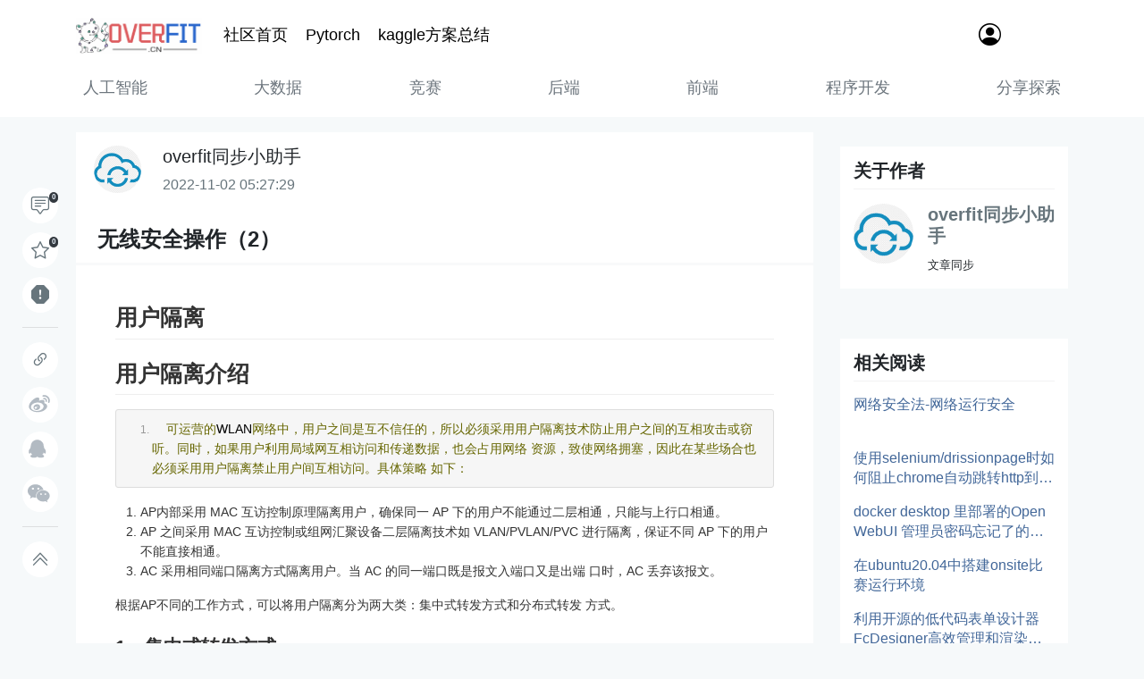

--- FILE ---
content_type: text/html; charset=utf-8
request_url: https://avoid.overfit.cn/post/c9546cca8e744557be2a4bb9a489e037
body_size: 14060
content:
<!doctype html>
<html lang="zh-CN">
<head>
    <meta charset="utf-8">
    <meta name="referrer" content="same-origin" />
    <title>无线安全操作（2） - overfit.cn
</title>
    <meta name="viewport" content="width=device-width, initial-scale=1, shrink-to-fit=no">
    <!--bs4 css-->
    <link rel="stylesheet" href="https://images.overfit.cn/public/lib/bs4/css/bootstrap.min.css">
    <link rel="stylesheet" href="https://images.overfit.cn/public/lib/bs4/css/bootstrap-icons.css">
    <!--自定义的css-->

    
<link rel="stylesheet" href="https://images.overfit.cn/public/css/base.css">

    <link rel="stylesheet" href="https://images.overfit.cn/public/css/article-page.css">
    <!--markdown的css-->
    <link rel="stylesheet" type="text/css" href="https://images.overfit.cn/public/lib/editormd.preview.min.css">
    <link rel="stylesheet" type="text/css" href="https://images.overfit.cn/public/lib/google-code-prettify/prettify.css">
    <style>
        .editormd-preview-container {
            /*background-color: #F8F8F8;*/
        }
    </style>

</head>
<body>

    <!--顶部 -->
    <header id="header" class="fixed-top">
        <!--导航条-->
<nav class="navbar navbar-expand-lg navbar-light">
    <div class="container">
        <a class="navbar-brand" href="/">
            <img src="/public/logo.png" height="40">
        </a>
        <button class="navbar-toggler" type="button" data-toggle="collapse" data-target="#navbarSupportedContent"
                    aria-controls="navbarSupportedContent" aria-expanded="false" aria-label="Toggle navigation">
            <span class="navbar-toggler-icon"></span>
        </button>
        <div class="collapse navbar-collapse row" id="navbarSupportedContent">
            <div class="mr-auto col-10">
                <a href="/" class="mx-2">社区首页</a>
                <a href="https://www.pytorch.wiki/" target="_blank" class="mx-2">Pytorch</a>
                <a href="https://books.overfit.cn/kaggle/" class="mx-2">kaggle方案总结</a>
            </div>
            <div class="mr-auto col-1 p-2">
        

    <a href="/login">
        <i class="bi bi-person-circle" style="font-size: 25px"></i>
    </a>

</div>
        </div>
    </div>
</nav>
        <!--分类导航-->
  <div class="container nav-scroller py-1 mb-2">
    <nav class="nav d-flex justify-content-between">
    <a class="p-2 text-muted" href="/topic/ai">人工智能</a>
      <a class="p-2 text-muted" href="/topic/bigdata">大数据</a>
      <a class="p-2 text-muted" href="/topic/competitions">竞赛</a>
      <a class="p-2 text-muted" href="/topic/backend">后端</a>
      <a class="p-2 text-muted" href="/topic/frontend">前端</a>
      <a class="p-2 text-muted" href="/topic/software">程序开发</a>
      <a class="p-2 text-muted" href="/topic/share">分享探索</a>
    </nav>
  </div>

    </header>
    <!--首页内容-->
    <section id="content">
        <div class="container">
            <div class="row">
                <!--左侧-->
                <div class="col-md-9">
                    
    <!--侧边图标-->
<section id="detail-action">
    <div class="one-icon">
        <a href="#nav-add-comment" title="评论">
            <i class="bi bi-chat-square-text font-weight-bold"></i>
            <span class="position-absolute badge rounded-pill bg-dark badge-sm">0</span>
        </a>
    </div>
    <div class="one-icon" id="div-fav">

        <a href="javascript:fav();" title="收藏">
            
                <i class="bi bi-star font-weight-bold"></i>
            
        </a>
        <span class="position-absolute badge rounded-pill bg-dark badge-sm">0</span>

    </div>
    <div class="one-icon">
        <a href="/complain" target="_blank" title="违规内容举报">
            <i class="bi bi-exclamation-octagon-fill font-weight-bold"></i>
        </a>
    </div>
    <hr/>
        <div class="one-icon">
        <a href="#" target="_blank" title="复制链接">
          <i class="bi bi-link-45deg"></i>
        </a>
    </div>
    <div class="one-icon">
        <a href="#" target="_blank" title="分享到微博">
            <svg xmlns="http://www.w3.org/2000/svg" width="28" height="28" viewBox="0 0 20 20">
                <g fill="#B2BAC2" fill-rule="nonzero">
                    <path d="M13.522 7.408c-.236-.07-.398-.12-.274-.432.268-.678.295-1.263.005-1.68-.545-.784-2.035-.742-3.742-.022 0 0-.537.236-.4-.192.263-.85.224-1.562-.185-1.973-.927-.933-3.39.035-5.503 2.161C1.84 6.863.922 8.552.922 10.011c0 2.793 3.557 4.49 7.037 4.49 4.562 0 7.596-2.668 7.596-4.786 0-1.28-1.07-2.006-2.033-2.307zm-5.554 6.093c-2.777.275-5.174-.988-5.354-2.823-.18-1.835 1.925-3.547 4.702-3.823 2.777-.276 5.174.987 5.354 2.822.18 1.835-1.925 3.547-4.702 3.824zM16.551 2.299A4.421 4.421 0 0 0 12.325.92a.646.646 0 0 0 .268 1.265 3.145 3.145 0 0 1 3.005.979c.782.873.995 2.065.66 3.109-.11.34.075.704.414.814.337.11.699-.076.808-.415V6.67a4.49 4.49 0 0 0-.929-4.371"/>
                    <path d="M14.86 3.835a2.153 2.153 0 0 0-2.06-.67.556.556 0 0 0 .232 1.089c.357-.076.744.035 1.006.327.263.293.333.692.22 1.042h.001a.553.553 0 1 0 1.052.342 2.185 2.185 0 0 0-.451-2.13M8.246 8.267c-1.322-.346-2.815.317-3.39 1.49-.584 1.194-.019 2.521 1.316 2.955 1.383.45 3.013-.239 3.58-1.53.559-1.26-.139-2.559-1.506-2.915zm-1.01 3.053c-.268.431-.843.62-1.276.421-.427-.196-.553-.696-.285-1.117.266-.419.821-.606 1.251-.424.435.187.574.684.31 1.12zm.885-1.143c-.097.167-.311.247-.48.178-.165-.069-.217-.256-.123-.42.097-.163.303-.243.468-.177.168.061.228.25.135.419z"/>
                </g>
            </svg>
        </a>
    </div>
    <div class="one-icon">
        <a href="#" target="_blank" title="分享QQ">
            <svg xmlns="http://www.w3.org/2000/svg" width="28" height="28" viewBox="0 0 20 20">
                <path fill="#B2BAC2" fill-rule="evenodd" d="M14.468 10.312c-.01-.957-.38-1.476-.807-2.153-.191-.283-.413-.473-.605-.755-.03-.154.033-.268-.012-.671-.042-.604-.263-.838-.31-.912.02-.16-.043-1.485-.523-2.268C10.751.941 7.982.846 7.643.844H7.64c-.339.002-3.107.097-4.568 2.71-.479.782-.543 2.106-.523 2.267-.046.074-.267.308-.31.912-.044.403.018.517-.012.67-.192.284-.413.473-.605.756-.426.677-.797 1.196-.806 2.153-.007.714.162 1.687.663 1.7.158-.012.292-.117.566-.424.082-.092.37-.48.429-.587.056.148.19 1.183 1.12 1.723-.956.45-1.424.735-1.44 1.319.02.338.423.787 1.165.996a6.05 6.05 0 0 0 2.927.05c.535-.13.696-.26 1.396-.644.7.385.86.514 1.395.643a6.052 6.052 0 0 0 2.927-.049c.742-.209 1.146-.658 1.166-.996-.016-.584-.484-.87-1.44-1.32.93-.538 1.063-1.574 1.12-1.722.058.107.346.495.428.587.274.307.409.412.567.424.5-.013.67-.986.663-1.7z"/>
            </svg>
        </a>
    </div>
    <div class="one-icon">
        <a href="#" target="_blank" title="分享到微信">
            <svg xmlns="http://www.w3.org/2000/svg" width="28" height="28" viewBox="0 0 20 20">
                <path fill="#B2BAC2" fill-rule="nonzero" d="M8.387 6.97c1.939-1.828 5.126-1.942 7.27-.416.944.675 1.688 1.672 1.888 2.835a3.469 3.469 0 0 1-.107 1.664c-.199.615-.557 1.165-.985 1.644-.265.296-.56.566-.87.813-.05.04-.174.094-.154.16l.043.142.082.275.334 1.113-1.362-.75a185.84 185.84 0 0 0-.342-.187c-.028-.015-.113.024-.142.031-.076.02-.153.038-.23.057-.18.043-.36.085-.542.12a5.65 5.65 0 0 1-2.183-.016c-1.153-.23-2.228-.801-3.015-1.682-.834-.934-1.223-2.223-.996-3.46.166-.902.649-1.718 1.31-2.343m.179-1.947c.452 0 .78-.329.78-.783a.753.753 0 0 0-.78-.78c-.439 0-.936.294-.936.78 0 .486.497.783.936.783M4.205 3.46c-.439 0-.939.294-.939.78 0 .487.5.784.939.784.451 0 .777-.33.777-.783a.752.752 0 0 0-.777-.78m9.813 4.538c-.35 0-.679.379-.608.727.082.405.496.594.869.49.29-.08.568-.345.512-.671-.06-.357-.443-.546-.773-.546m-3.427 0c-.35 0-.684.376-.613.727.083.407.502.594.875.49.29-.08.566-.345.511-.671-.06-.359-.442-.546-.773-.546M5.384.848c2.456-.283 5.218.706 6.547 2.892.274.45.468.94.584 1.453a5.555 5.555 0 0 0-3.94 1.061 4.934 4.934 0 0 0-1.75 2.47 4.71 4.71 0 0 0-.015 2.696c-.75.059-1.474-.027-2.21-.177l-.512-.105c-.07-.014-.144.044-.208.076l-.305.153-1.273.641-.434.219.486-1.467.125-.378c.019-.058-.03-.067-.076-.1a8.363 8.363 0 0 1-.538-.423c-.382-.33-.73-.7-1.022-1.113a4.584 4.584 0 0 1-.746-3.582C.312 4.13.887 3.2 1.659 2.494c1.02-.938 2.358-1.49 3.725-1.647"/>
            </svg>
        </a>
    </div>
    <hr/>
    <div class="one-icon">
        <a href="javascript:document.body.scrollTop = document.documentElement.scrollTop = 0;">
            <i class="bi bi-chevron-double-up font-weight-bold"></i>
        </a>
    </div>
</section>
    <div class="content-left">
        <!--个人信息-->
        <div class="user-info">
            <div class="media">
                <img src="http://images.overfit.cn/avatar/252f9b05817ec6c9b50011388adfb281.png" class="mr-4 avatar">
                <div class="media-body">
                    <p class="h5">overfit同步小助手</p>
                    <p class="h6 float-right">
                        
                            
                        
                    </p>

                    <p class="color-deepin">
                        <span>2022-11-02 05:27:29</span>
                        

                </div>
            </div>
        </div>

        <!--文章标题-->
        <div class="article-title">
            <h1>无线安全操作（2）</h1>
        </div>
        <!--文章内容-->
        <div class="article-content view-content" id="article-content">
            <div class="row">
                <div class="col-12">
                    <div class="markdown-body editormd-preview-container" previewcontainer="true" style="padding: 20px;">
                        <h2>用户隔离</h2>
<h2>用户隔离介绍</h2>
<pre><code>    可运营的WLAN网络中，用户之间是互不信任的，所以必须采用用户隔离技术防止用户之间的互相攻击或窃听。同时，如果用户利用局域网互相访问和传递数据，也会占用网络 资源，致使网络拥塞，因此在某些场合也必须采用用户隔离禁止用户间互相访问。具体策略 如下：
</code></pre>
<ol>
<li>AP内部采用 MAC 互访控制原理隔离用户，确保同一 AP 下的用户不能通过二层相通，只能与上行口相通。</li>
<li>AP 之间采用 MAC 互访控制或组网汇聚设备二层隔离技术如 VLAN/PVLAN/PVC 进行隔离，保证不同 AP 下的用户不能直接相通。</li>
<li>AC 采用相同端口隔离方式隔离用户。当 AC 的同一端口既是报文入端口又是出端 口时，AC 丢弃该报文。</li>
</ol>
<p>根据AP不同的工作方式，可以将用户隔离分为两大类：集中式转发方式和分布式转发 方式。</p>
<h3>1、集中式转发方式</h3>
<pre><code>    集中式转发方式中，AP驱动层不会对802.11数据包做任何处理，直接转成802.3格式封 装隧道送往AC处理。因此，用户隔离全部都是在AC上实现。这里主要利用了控制器芯片的 L2 Port Bridge功能。

    正常情况下，控制器在二层查表时如果发现入端口和出端口一样，会丢弃该报文。但如 果开启了Port的L2 Port Bridge功能，则允许二层转发时，从接收的端口再发送回去，每个 Port可以单独配置L2 Port Bridge功能，典型的应用就是在WLAN网络中，如下图所示，同 一AP下属于相同VLAN的Client要相互通信，必须要开启AC相应Port的L2 Port Bridge功能（如图中的P1）：
</code></pre>
<p><img src="https://img-blog.csdnimg.cn/79be60f892514b74add8e6de691044f6.png" alt></p>
<pre><code>    当然，如果关闭了L2 Port Bridge功能，则AP下相同VLAN的Client在二层就不能互通。 同时，它不影响不同VLAN间的三层转发，即经过L3查表转发的报文可以从接收端口发送。
</code></pre>
<p>因此，利用L2 Port Bridge功能可以隔离相同VLAN下的无线用户，且不影响不同VLAN 间的三层互通。</p>
<pre><code>    根据用户所处的不同情况，集中式转发方式时的用户隔离可分为下面四个情况：
</code></pre>
<ol>
<li>同一AP下不同SSID之间的用户二层网络的隔离：一般情况下，同一AP下不同SSID 之间的用户所属的VLAN不同，他们之间通过VLAN隔离二层网络的互通。如果同 一AP下不同SSID分配的VLAN相同，则情况等同于B。</li>
<li>同一AP下相同SSID之间的用户二层网络的隔离：同一AP下相同SSID之间的用户 所属的VLAN相同，正常情况下可以通过AC进行二层转发，但这时必须开启AC上 对应物理Port的L2 Port Bridge功能；如果关闭了L2 Port Bridge，则同一AP下相同 SSID之间的用户二层不能互通。</li>
<li>不同AP下不同SSID之间的用户二层网络的隔离：一般情况下，不同AP下不同SSID 之间的用户所属的VLAN不同，他们之间通过VLAN隔离二层网络，同A；如果不同 AP下不同SSID分配相同的VLAN，则情况等同于D</li>
<li>不同AP下相同SSID之间的用户二层网络的隔离：不同AP下相同SSID之间的用户 有可能VLAN设置是不一样的，这种情况下通过VLAN隔离二层网络；但一般情况 下VLAN设置是相同的，这样的话就不能利用VLAN来隔离二层网络了，但由于集 中转发方式下AP必须把数据VP送到AC，由AC处理，不同AP和AC建立的VP有可 能是通过同一物理端口接入，也可能是通过不同物理端口接入，因此不同AP下相 同SSID之间的用户二层网络的隔离时必须考虑下面两种情况：   1. 如果不同AP和AC建立的VP通过同一物理端口接入，则关闭AC上对应端口的 L2 port bridge功能；2.  如果不同AP和AC建立的VP通过不同物理端口接入，则可以通过开启不同物理 端口间的端口二层隔离来隔离不同物理端口间的二层网络。</li>
</ol>
<h3>2、分布式转发方式</h3>
<pre><code>    分布式转发方式中，AP驱动层需要对802.11数据包解析，如果目的地址是相同BSSID 下的Client，直接转发，否则转成802.3格式送往内部网桥做转发，之后送往有线网络，与传 统的有线网络转发类似。因此，用户隔离需要AP和连接的有线网络共同完成。其中，同一 AP下的用户隔离是AP控制的，不同AP下的用户隔离是AP连接的有线网络控制的。

    根据用户所处的不同情况，分布式转发方式时的用户隔离可分为下面四个情况：
</code></pre>
<ol>
<li>同一AP下不同SSID之间的用户二层网络的隔离：一般情况下，同一AP下不同SSID 之间的用户所属的VLAN不同，他们之间通过VLAN隔离二层网络的互通。如果同 一AP下不同SSID分配的VLAN相同，暂时不做隔离处理。</li>
<li>同一AP下相同SSID之间的用户二层网络的隔离：同一AP下相同SSID之间的用户 二层网络的隔离通过内部网桥实现。   1. 没有开启用户隔离时，相同BSSID之间用户互相访问的二层报文在802.11驱动 层转发；2. 开启用户隔离，即关闭802.11驱动层的转发功能，相同BSSID之间用户互相访问的二层报文转为802.3格式送往AP内部网桥处理，由内部网桥隔离相同 VLAN间的二层报文。</li>
<li>不同AP下不同SSID之间的用户二层网络的隔离：一般情况下，不同AP下不同SSID 之间的用户所属的VLAN不同，他们之间通过VLAN隔离二层网络的互通。如果不 同AP下不同SSID分配的VLAN相同，则情况等同于D。</li>
<li>不同AP下相同SSID之间的用户二层网络的隔离：不同AP下相同SSID之间的用户 有可能VLAN设置是不一样的，这种情况同C；但一般情况下，VLAN设置是相同的， 这样的话就不能利用VLAN来隔离二层网络了，必须利用AP连接的AC的端口隔离 进行二层网络的隔离。比较简单的方法是所有控制器的下联口均端口隔离，只能和 上联口互通，但有可能不符合某些应用。</li>
</ol>
<h2>用户隔离配置</h2>
<ol>
<li>开启/关闭 AC 指定端口的二层用户隔离<br> 命令解释无线全局配置模式<br>l2tunnel station-isolation allowed vlan {WORD | add WORD | except WORD | remove WORD}</li>
</ol>
<p>no l2tunnel station-isolation allowed vlan</p>
<p>打开集中转发式模式下的用户 隔离状态，本命令的</p>
<p>no 操作为 关闭本隔离。</p>
<ol>
<li>配置通 VAP 下的用户隔离<br> 命令解释Network 配置模式<br>station-isolation</li>
</ol>
<p>no station-isonation</p>
<p>启动同 VAP 关联的无线用户隔 离功能。</p>
<p>No 命令关闭隔离功能。</p>
<ol>
<li>配置 RADIO 下的所有 VAP 的用户隔离<br> 命令解释Radio<br>station-isolation</li>
</ol>
<p>no station-isonation</p>
<p>启动radio下所有的VAP 开启用 户隔离功能。</p>
<p>No 命令关闭隔离功能。</p>
<ol>
<li>配置同 VLAN 下的不同 VAR 之间的用户隔离<br> 命令解释Profile 配置模式station-isolation allowed vlan {[add |设置 AP 下的属于相同 VLAN 的<br>remove|vlan id] }</li>
</ol>
<p>no station-isolation allowed vlan</p>
<p>VAP 之间的隔离。</p>
<p>No 命令删除隔离 VLAN，关闭 隔离功能。</p>
<h2>用户隔离举例</h2>
<p><img src="https://img-blog.csdnimg.cn/89119f8e91fe4b87b7c54b25b0edb45a.png" alt></p>
<pre><code>     如上图所示的网络中，Client1 和 Client2 接入 AP1，都属于 VLAN1；Client3 接入 AP1， 但属于 VLAN2；AP1 工作在集中转发模式下。Clinet1 与 client3，client2 与 client3 属于不 同的 vlan，相互是不通的。由于 Client1 和 Client2 同属于 VLAN1，二者二层是可以互通的。 如果要隔离，就必须在 AC 上关闭 port1 的 L2 port bridge 功能，从 Port1 收到的包就不可 以再送回 Port1，从而隔离了通过 port1 接入 AC 下 AP 的所有 Client 的二层网络。为了达 到这样的目的，需要使用控制器指定端口的二层用户隔离的功能并进行相应的配置：
</code></pre>
<p>AC&gt;enable</p>
<p>AC#config</p>
<p>AC(config)#wireless</p>
<p>AC(config-wireless)#l2tunnel station-isolation allowed vlan 1</p>
<h2>用户静默排错帮助</h2>
<pre><code>    在配置、使用用户隔离时，可能会由于物理连接、配置错误等原因导致本项隔离未能正常运 行或出现错误过滤。请检查是否是如下原因：
</code></pre>
<ul>
<li>首先应该保证物理连接的正确无误；</li>
<li>其次，确认是否属于同一个 VLAN。如果属于同一个 VLAN，在采用集中式转发的情况 下，请确认控制器的指定端口是否开启了二层用户隔离；在采用分布式转发的情况下，请确认是否开启了 AP 上的用户隔离。</li>
</ul>
<h2>ARP抑制</h2>
<h2>ARP抑制介绍</h2>
<pre><code>    AP中的ARP抑制功能是利用ARP Snooping和DHCP/BOOTP Snooping功能，记录本地 所有Authenticated Clients的IP和Mac映射表，通过ARP广播变单播或ARP代理的方式，减 少空口的ARP广播报文，以节省Client的电力。

    ARP抑制的流程如下：
</code></pre>
<ol>
<li>ARP Snooping AP          监控无线用户的数据包，把其发出的ARP Request或ARP Reply中的ARP信息记录 下来，用于状态显示和ARP抑制。</li>
<li>DHCP/BOOTP Snooping          因为ARP Snooping只检测ARP Request和ARP Reply帧，来获取本地无线用户的IP信 息，但当Client适用DHCP/BOOTP协议获取IP地址时，ARP Snooping就不能及时得到Client 的IP，必须等到Client下次发送ARP Request或ARP Reply帧时更新。当打开ARP抑制功能 时，为了及时更新Client的IP信息，需要在AP端检测服务器发往本地无线用户的 DHCP/BOOTP帧，从而提取Client的IP信息，保存到本地关联Client的ARP表。</li>
<li>ARP 抑制方式           ARP 抑制方式又分为以下两种：   1. ARP 广播转单播：AP 收到 ARP Request 报文后， 用目的 IP 查询本地关联 Client 的 ARP 表，如果找到符合项，则把目的 mac 由 0xffffffff 改为目的 Client 的 mac 地址，把广播报文转为单播报文，发往目的 Client；如果没有找到， 送由 ARP 过滤模块处理。2. ARP 代理：ARP Snooping &amp; DHCP/BOOTP Snooping 使 AP 维护了接入的 Client 的 MAC 和 IP 地址映射。在开启 ARP 代理后，收到 ARP-Request，AP 会将维护表中的 mac 地址返回 ARP-Reply（这里是真实的 Client 地址，不是 传统代理中填充的 AP mac 地址），而不必将 ARP-Request 向 Client 转发。</li>
<li>ARP 过滤          送到 ARP 过滤模块的包都是查询 AP 上本地关联 Client 的 ARP 表没有找到符合项的， ARP 过滤模块检测是否本地所有关联的 Client 的 IP 信息都已知，如果是的话则丢弃 ARP Request 报文；如果有 Client 的 IP 信息未知则广播 ARP Request 报文。</li>
</ol>
<h2>ARP抑制配置</h2>
<ol>
<li>ARP 抑制配置<br> 命令解释Network<br>arp-suppression</li>
</ol>
<p>no arp-suppression<br>开启/关闭 AP 上的 ARP 抑制功能。</p>
<h2>ARP抑制举例</h2>
<p><img src="https://img-blog.csdnimg.cn/8b7c49d91e6e4f74ae71dc043791c7e6.png" alt></p>
<pre><code>     如上图所示的网络中，Client1、Client2 和 Client3 都通过 AP1 连接网络。现假设 Client1 想与 Client3 连接，但不知道 Client 的 mac 地址。Client1 会发送 ARP request 信号以广播 的形式给所有的客户，这样严重的影响了网络通信的效率。如果此时 AP1 开启了 ARP 抑制， 相应的自动使能 ARP Snooping、ARP 广播转单播，ARP 过滤，DHCP/BOOTP 帧检测功 能，这样 AP1 就记录着本地所有 Authenticated Clients 的 IP 和 Mac 映射表（Client1、2 和 3）

    假如此时开启的 ARP 抑制模式为 ARP 代理，则 AP1 接到 Client1 的 ARP request 信 号后，AP 会将映射表中 Client3 的 mac 地址返回 ARP-Reply，而不必再将 ARP-Request 广播给所有的 Client。为了达到这样的目的，需要使用 ARP 代理功能并进行相应的配置：
</code></pre>
<p>AC&gt;enable</p>
<p>AC#config</p>
<p>AC(config)# wireless</p>
<p>AC(config-wireless)#network 1</p>
<p>AC(config-network)# arp-suppression</p>
<p>ARP抑制排错帮助</p>
<p>在配置、使用 ARP 抑制时，可能会由于物理连接、配置错误等原因导致本项隔离未能正常 运行或出现错误过滤。请检查是否是如下原因：</p>
<ul>
<li>首先应保证物理连接的正确无误。</li>
<li>其次，确认 Client 是否属于 IPv4 Client，AP 是否为 WDS AP。</li>
<li>然后，确认是否开启 ARP 抑制。</li>
<li>然后，确认是否设置了合适的 ARP 抑制模式。</li>
</ul>
<h2>动态黑名单</h2>
<h2>动态黑名单概述</h2>
<pre><code>    动态黑名单（Dynamic Blacklist）属于无线安全功能模块中防 DOS 攻击的部分。动态 黑名单列表包含将被丢弃帧的终端设备的 MAC 地址。AP 使用该列表，丢弃该名单中的终 端设备发送的数据帧。当检测到某个终端设备发送泛洪报文超过安全阈值，将该终端设备添 加到黑名单列表。

    在无线安全功能中，当新添加一个无线终端记录时，要检查是否符合添加到动态黑名单 的条件。在动态黑名单功能开启时，如果符合，将无线终端的 MAC 地址和泛洪攻击的类型 添加到动态黑名单。动态黑名单有新的记录添加成功后，查询该 MAC 地址的无线终端所属 的 AP 的 IP 地址（如果查询成功，说明该无线终端已经上线），向该 IP 地址下发一条解除 与该无线终端连接的命令；对于没有与 AP 连接的无线终端，当它请求连接时，认证模块将 查询动态黑名单，检查该无线终端的 MAC 地址是否在黑名单中，如果查询成功，将拒接该 无线终端的认证请求。

    该名单包含将被丢弃的帧的终端设备的 MAC 的地址。当检测到某个终端设备发送泛洪 报文从而引起网络拥塞时，通过 WIDS 动态添加黑名单列表。
</code></pre>
<p>符合添加到动态黑名单的泛红攻击包括：</p>
<ol>
<li><p>认证请求帧帧泛洪攻击（Configured Authentication Rate Test）</p>
</li>
<li><p>探查请求帧泛洪攻击（Configured Probe Request Rate Test）</p>
</li>
<li><p>解认证请求帧帧泛洪攻击（Configured De-Authentication Requests Rate Test）</p>
</li>
<li><p>认证失败最大次数（Maximum Authentication Failures Test）</p>
<pre><code> 开启动态黑名单功能以后，AC 将符合上述条件的 Rogue 设备的 MAC 地址添加到动态 黑名单列表，设置表项的老化时间（这个时间可以配置），在老化时间到后，删除此表项。

 动态黑名单的表项最多为 128 个，在没有空白表项时，不会添加到动态黑名单中。
</code></pre>
</li>
</ol>
<h2>动态黑名单配置</h2>
<ol>
<li>动态黑名单配置<br> 命令解释Wireless Config<br>dynamic-blacklist</li>
</ol>
<p>no dynamic-blacklist<br>打开/关闭动态黑名单功能。<br>  2. 动态黑名单老化时间配置<br> 命令解释Wireless Config<br>dynamic-blacklist lifetime</p>
<p>no dynamic-blacklist lifetime</p>
<p>设置动态黑名单的老化时 间，</p>
<p>no 命令将动态黑名单 的老化时间恢复到默认值 （300s）</p>
<p>  3.手动清除动态黑名单中无线终端的配置<br> 命令解释Privileged EXECclear dynamic-blacklist (FF-FF-FF-FF-FF-FF|)在动态黑名单中手动删除 无线终端的 MAC 地址记 录，无指定 MAC 时将清除 所有无线终端的 MAC 地址 记录。<br>  4. 相关显示配置<br> 命令<br>解释<br>特权模式show wireless dynamic-blacklist显示动态黑名单中的所有 无线终端记录</p>
<h2>动态黑名单举例</h2>
<p><img src="https://img-blog.csdnimg.cn/eb355e1273e24478bcce78d97323a9f0.png" alt></p>
<pre><code>    如图所示，Client1 和 Client2 通过 AP1 连入无线网络。Client1 正常通信，Client2 为 泛洪攻击中的认证请求帧泛洪攻击，其不断的向 AP1 发送认证请求。要想把发送泛洪攻击 帧的 client 加入到动态黑名单中，需要对 AC controller 进行如下配置：

    首先开启防泛洪攻击检测：
</code></pre>
<p> AC &gt; enable</p>
<p>AC # config</p>
<p>AC (config)# wireless</p>
<p>AC (config-wireless)# no wids-security client threshold-interval-auth</p>
<p>AC (config-wireless)# wids-security client threshold-value-auth 6000</p>
<p>AC (config-wireless)# wids-security client configured-auth-rate</p>
<p>然后开启动态黑名单功能以及本地 MAC 认证功能</p>
<p>AC(config-wireless)#dynamic-blacklist</p>
<p>AC(config-wireless)#dynamic-blacklist lifetime 600</p>
<p>AC(config-wireless)#network 100</p>
<p>AC(config-network)#mac authentication local</p>
<h2>动态黑名单排错帮助</h2>
<pre><code>    在配置、使用动态黑名单时，可能会由于物理连接、配置错误等原因导致动态黑名单未 能正常运行。下面将分别对 2 种错误情况的排错进行说明：
</code></pre>
<p> <strong>动态黑名单未能正常运行：</strong></p>
<pre><code>    首先应该保证物理连接的正确无误；

    其次，确认已配置启动符合动态黑名单条件威胁检测（详见上节相应检测的配置）。

     再次，确认已配置启动动态黑名单和在 network 下配置启动 MAC 本地认证（详见上节 相应动态黑名单和 MAC 认证的配置）
</code></pre>
<p><strong>出现错误动态黑名单记录：</strong></p>
<p>认证请求帧泛洪攻击、探查请求帧泛洪攻击、解认证请求帧泛洪攻击和认证失败最大次 数，确认相应阈值设置是否合适，相应的设备是都检测为 rogue。</p>
<p>相应设备的动态黑名单记录是否超出保活时间。</p>
<h2>无线SAVI</h2>
<h2>无线SAVI技术简介</h2>
<pre><code>    SAVI 全称 Source Address Validation Improvement，中文称为“源地址验证改进”。有 线网络环境里实现的 SAVI 称为有线 SAVI，无线网络环境中实现的 SAVI 称为无线 SAVI， 本手册描述的是后者。有线 SAVI 与无线 SAVI 的基本原理相同，都是在接入设备上建立 SAVI 表项，然后根据 SAVI 表项对终端 IP 报文进行过滤，只有符合条件的 IP 报文才被放行。

     SAVI 的主要目的是验证终端（STA）IPv4/IPv6 报文的源 MAC、源 IP 真实有效性。为 了达到这个目的，无线 SAVI 会让 AP（Access Point）监听终端使用 DHCP/DHCPv6 获取 地址的过程以及终端发出的 IPv6 DAD NS/NA（地址冲突检测 NS/NA）报文，通过监听这 些报文，在 AP、AC 上建立 MAC、IP（STA 的 MAC、IP）两元组表项，根据这个两元组 对终端 IP 报文进行过滤，符合条件的被放行，不符合条件的被丢弃。

    SAVI 的另外一个目的是防止终端私设 IP 地址。无线 SAVI 一直防止终端私设 IPv4 地 址；无线 SAVI 可以选择性的防止终端私设 IPv6 地址。为了达到这个目的，无线 SAVI 会让 AP 选择是否需要监听终端发出的 IPv6 DAD NS/NA 建立 MAC、IP（STA 的 MAC、IP）两 元组表项。

    无线 SAVI 功能还允许网络管理员为长久占用某个 IP 地址的终端配置静态 SAVI 表项， 这类终端可以使用静态配置的 IP 地址访问网络。
</code></pre>
<h2>无线SAVI配置</h2>
<pre><code>    无线 SAVI 的配置序列：
</code></pre>
<ol>
<li><p>配置 SLAAC 类型动态绑定的生存周期</p>
</li>
<li><p>配置为同一个 STA 建立的最多 SAVI 动态绑定表项数量</p>
</li>
<li><p>配置在一个 AP 上建立的最多 SAVI 动态绑定表项数量</p>
</li>
<li><p>配置防止 STA 私设 IPv6 地址</p>
</li>
<li><p>配置静态 SAVI 表项</p>
</li>
<li><p>在 AP profile 模式下开启 SAVI 功能</p>
</li>
<li><p>应用 AP profile，下发配置到相应的 AP</p>
</li>
<li><p>动态 SLAAC 类型动态绑定的生存周期<br> 命令解释无线全局配置模式<br>savi ipv6-nd lifetime&lt;1-31536000&gt;</p>
</li>
</ol>
<p>no savi ipv6-nd lifetime</p>
<p>全局配置 SAVI SLAAC 类型动态绑定处于 BOUND 状态的生存周期，默认生存周期 为 4 小时(14400 秒)，最大 31536000 秒 （365 天）。</p>
<p>no 命令恢复默认配置。</p>
<ol>
<li>配置为同一个STA 建立的最多SAVI 动态绑定表项数量<br> 命令解释AP Profile 配置模式<br>savi dyn-mac-binding-limit</li>
</ol>
<p>no savi dyn-mac-binding-limit</p>
<p>配置为同一个 STA 建立的最多 SAVI 动态 绑定表项数量，默认最大数量为 8，范围 是 8-16（静态表项不计算在内）。</p>
<p>no 命令恢复默认配置。</p>
<ol>
<li>配置在同一个 AP 建立的最多 SAVI 动态绑定表项数量<br> 命令解释 AP profile 配置模式<br>savi binding-limit</li>
</ol>
<p>no savi binding-limit</p>
<p>配置在同一个 AP 建立的最多 SAVI 动态绑 定表项数量，默认值是 240 个，范围是 0-320（静态表项不计算在内）。</p>
<p>no 命令恢复默认配置。</p>
<ol>
<li>配置防止 STA 私设 IPv6 地址<br> 命令解释<br>AP profile 配置模式</li>
</ol>
<p>savi ipv6-slaac enable</p>
<p>no savi ipv6-slaac enable</p>
<p>关闭防止 STA 私设 IPv6 地址。</p>
<p>no 命令开启防止 STA 私设 IPv6 地址。</p>
<ol>
<li>配置静态 SAVI 表项<br> 命令<br>解释<br>无线全局配置模式<br>savi binding&lt;client-mac&gt; &lt;ipv4|ipv6&gt; &lt;client-ip&gt;</li>
</ol>
<p>no savi binding &lt;ipv4|ipv6&gt; &lt;client-ip&gt;<br>全局创建 SAVI 静态绑定表项功能，创建的 表项为静态表项，类型为 STATIC。参数 是 STA 的 MAC 地址，格式 XX-XX-XX-XX-XX-XX；参数是 STA 的 IP 地址。 no 命令是删除相应的静态绑定，删除时不 必再指定 STA 的 MAC 地址。<br>  6. 在 AP profile 模式下开启 SAVI 功能<br> 命令解释AP profile 配置模式<br>savi enable</p>
<p>no savi enable</p>
<p>在 AP profile 下管理的 AP 上开启 SAVI 功能，对 STA IP 报文的源 MAC、IP 进行有 效性验证。</p>
<p>no 命令在该 AP profile 下管理的 AP 上关 闭 SAVI 功能。</p>
<ol>
<li>应用 AP profile，下发配置到相应的 AP<br> 命令解释特权配置模式wireless ap profile apply<br>开启、关闭 SAVI 功能，都需要手动下发配 置才能生效。</li>
</ol>
<p>在 SAVI 功能开启时，修改 savi ipv6-nd lifetime 会自动下发配置到 AP；在 SAVI 功能关闭时，修改 savi ipv6-nd lifetime 不会自动下发配置 到 AP。</p>
<p>不管是否开启 SAVI 功能，修改其它 SAVI 参数都会自动下发配置，不需要手工下发。</p>
<h2>无线SAVI功能举例</h2>
<p><strong>案例 1：</strong></p>
<pre><code>    对无线 STA 发出的 IP 报文做源地址有效性验证。

     AC 使用 ap profile 1 管理 AP，在 profile 1 上开启 SAVI 功能，下发配置。
</code></pre>
<p><img src="https://img-blog.csdnimg.cn/f0d403035d3d4c1185c215b26cf8200a.png" alt></p>
<ol>
<li>AC 配置如下：</li>
</ol>
<p>Ap profile 1</p>
<p>Savi enable</p>
<p>Exit</p>
<p>Exit</p>
<p>Exit</p>
<p>Wireless ap profile apply 1</p>
<p>Sta1 关联到 AP，获取 IPv4 地址 1.1.1.1，获取 IPv6 地址 2001:da8::1。</p>
<p>Sta2 关联到 AP，获取 IPv4 地址 1.1.1.2，获取 IPv6 地址 2001:da8::2。</p>
<p>Sta3 关联到 AP，获取 IPv4 地址 1.1.1.3，获取 IPv6 地址 2001:da8::3。</p>
<p>Sta1 可以 ping 通 1.1.1.2、1.1.1.3、2001:da8::2、2001:da8::3。</p>
<p>sta1 使用发包软件发出源 mac 为 sta1-mac、源 IP 为 1.1.1.2，目的 mac 为 sta3-mac、 目的 IP 为 1.1.1.3 的 IP 数据流量，在 sta3 上抓取不到这个流量。</p>
<p>Sta1 使用发包软件发出源 mac 为 sta1-mac、源 IP 为 2001:da8::2，目的 mac 为 sta3-mac、目的 IP 为 2001:da8::3 的 IP 数据流量，在 sta3 上抓取不到这个流量。</p>
<ol>
<li>在 AC 关闭无线 SAVI 功能重试上面的操作。</li>
</ol>
<p>AC 配置如下：</p>
<p>Wireless</p>
<p>Ap profile 1</p>
<p>No savi enable</p>
<p>Exit</p>
<p>Exit</p>
<p>Exit Wireless ap profile apply 1</p>
<p>Sta1 关联到 AP，获取 IPv4 地址 1.1.1.1，获取 IPv6 地址 2001:da8::1。</p>
<p>Sta2 关联到 AP，获取 IPv4 地址 1.1.1.2，获取 IPv6 地址 2001:da8::2。</p>
<p>Sta3 关联到 AP，获取 IPv4 地址 1.1.1.3，获取 IPv6 地址 2001:da8::3。</p>
<p>Sta1 可以 ping 通 1.1.1.2、1.1.1.3、2001:da8::2、2001:da8::3。</p>
<p>sta1 使用发包软件发出源 mac 为 sta1-mac、源 IP 为 1.1.1.2，目的 mac 为 sta3-mac、 目的 IP 为 1.1.1.3 的 IP 数据流量，在 sta3 上可以抓取到这个流量。</p>
<p>Sta1 使用发包软件发出源 mac 为 sta1-mac、源 IP 为 2001:da8::2，目的 mac 为 sta3-mac、目的 IP 为 2001:da8::3 的 IP 数据流量，在 sta3 上可以抓取到这个流量。</p>
<p><strong>案例 2：</strong></p>
<pre><code>    防止 STA 私设 IP 地址。

    AC 使用 ap profile 1 管理 AP，在 profile 1 上开启 SAVI 功能，下发配置。
</code></pre>
<p><img src="https://img-blog.csdnimg.cn/66d0bf2fa25b4e2294fd6f8d2c0f4827.png" alt></p>
<ol>
<li>AC 配置如下：</li>
</ol>
<p>Wireless</p>
<p>Ap profile 1</p>
<p>Savi enable</p>
<p>No savi ipv6-slaac enable</p>
<p>Exit</p>
<p>Exit</p>
<p>Exit</p>
<p>Wireless ap profile appy 1</p>
<p>Sta1 配置静态 IPv4 地址 1.1.1.1，配置静态 IPv6 地址 2001:da8::1，关联到 AP。</p>
<p>Sta2 关联到 AP，获取 IPv4 地址 1.1.1.2，获取 IPv6 地址 2001:da8::2。</p>
<p>Sta3 关联到 AP，获取 IPv4 地址 1.1.1.3，获取 IPv6 地址 2001:da8::3。</p>
<p>Sta1 不能 ping 通 1.1.1.2、1.1.1.3、2001:da8::2、2001:da8::3。</p>
<ol>
<li>在 AC 上关闭防私设 IPv6 地址功能重试上面的操作。</li>
</ol>
<p>Wireless</p>
<p>Ap profile 1</p>
<p>savi ipv6-slaac enable</p>
<p>exit</p>
<p>exit</p>
<p>exit</p>
<p>wireless ap profile apply 1</p>
<p>Sta1 配置静态 IPv4 地址 1.1.1.1，配置静态 IPv6 地址 2001:da8::1，关联到 AP。</p>
<p>Sta2 关联到 AP，获取 IPv4 地址 1.1.1.2，获取 IPv6 地址 2001:da8::2。</p>
<p>Sta3 关联到 AP，获取 IPv4 地址 1.1.1.3，获取 IPv6 地址 2001:da8::3。 S</p>
<p>ta1 不能 ping 通 1.1.1.2、1.1.1.3，但可以 ping 通 2001:da8::2、2001:da8::3。</p>
<h2>无线SAVI排错帮助</h2>
<pre><code>    在使用无线 SAVI 过程遇到问题，请检查是否如下原因造成的：
</code></pre>
<ul>
<li>因为无线SAVI是以ap profile为单位开启的，所以请先确定是否在正确的ap profile 下开启的 SAVI。</li>
<li>STA 关联进网络，不能使用 IPv6 地址访问网络，请确认是否关闭了防私设 IPv6 地址功能，关闭防私设 IPv6 地址功能的命令是 savi ipv6-slaac enable。</li>
<li>STA 关联进网络，持续 4 小时后不能使用 IPv6 地址访问网络，请调整 SLAAC 类 型 SAVI 绑定的生存周期，命令是 savi ipv6-nd lifetime 。</li>
<li>STA 关联进网络，无法 dhcp 获取 ip 地址，请确认是否关联 AP 已经到达 SAVI 绑 定表的表项容量上限。当达到 AP 上限的时候，无法创建新的动态绑定，可以使用 命令 savi binding-limit 配置更大数值以满足需求。</li>
</ul>

                    </div>
                </div>
            </div>
            <div class="row">
                <div class="col-12">
                    
                    标签：
                        
                            <a class="btn btn-light btn-sm" href="/tag/网络">网络</a>
                        
                            <a class="btn btn-light btn-sm" href="/tag/hcip">HCIP</a>
                        
                            <a class="btn btn-light btn-sm" href="/tag/无线技术">无线技术</a>
                        
                    
                </div>
            </div>
            
                <hr/>
                <div class="row">
                    <div class="col-12">
                        <small>本文转载自: <a href="https://blog.csdn.net/m0_61703913/article/details/126706879" target="_blank" rel="nofollow">https://blog.csdn.net/m0_61703913/article/details/126706879</a>
                            <br/>
                            版权归原作者 <b>牧鸯人</b> 所有，
                            如有侵权，请联系我们删除。
                        </small>
                    </div>
                </div>
            
        </div>
        
        <div class="review">
    <h4 class="review-title" id="nav-add-comment">发表评论</h4>
    <div class="row">
        
            <div class="col-md-12 text-center">
                <a href="/login" class="btn btn-primary mt-3">登录后发布评论</a>
            </div>
        
    </div>

</div>
        <!--回复列表-->
<div class="review-list">
    <h3 class="review-item h6">“无线安全操作（2）”的评论:</h3>
    
还没有评论

</div>

    </div>

                </div>
                <!--右侧-->
                <div class="col-md-3">
                    

    <!--关于作者-->
<div class="content-right">
    <div class="right-block my-3">
        <!--标题-->
        <div class="right-block-title pb-2">
            <h5 class="font-weight-bold pb-2">关于作者</h5>
        </div>
        <!--内容-->
        <div class="right-block-content">
            <div class="media">
                <img src="http://images.overfit.cn/avatar/252f9b05817ec6c9b50011388adfb281.png" class="mr-3 avatar" alt="...">
                <div class="media-body">
                    <h5 class="font-weight-bold">
                        <a href="/user/overfit-sync">overfit同步小助手</a>
                    </h5>
                    <small>文章同步</small>
                </div>

            </div>
        </div>
    </div>
</div>
    <!--广告-->
<div class="content-right ad">
    <img src="" class="img-fluid" alt="">
</div>
    <!--相关阅读-->
<div class="content-right">
    <div class="right-block my-3">
        <!--标题-->
        <div class="right-block-title">
            <h5 class="font-weight-bold pb-2">相关阅读</h5>
        </div>
        <!--内容-->
        <div class="right-block-content">
        
         <p class="about-article-title">
                <a href="/post/6c9bedfefdad4e1b9eb9407cb7851ae1" class="a-deepin">网络安全法-网络运行安全</a>
            </p> 
        
         <p class="about-article-title">
                <a href="/post/de55b6ef513648e9beff598061101635" class="a-deepin">使用selenium/drissionpage时如何阻止chrome自动跳转http到https</a>
            </p> 
        
         <p class="about-article-title">
                <a href="/post/098ae00a789f42d2a704606822189012" class="a-deepin">docker desktop 里部署的Open WebUI 管理员密码忘记了的处理方法</a>
            </p> 
        
         <p class="about-article-title">
                <a href="/post/36e835e460ba44b9bd71a6f49214def6" class="a-deepin">在ubuntu20.04中搭建onsite比赛运行环境</a>
            </p> 
        
         <p class="about-article-title">
                <a href="/post/07a8a96da7be497f915cfb351eefe30b" class="a-deepin">利用开源的低代码表单设计器FcDesigner高效管理和渲染复杂表单结构</a>
            </p> 
        
         <p class="about-article-title">
                <a href="/post/317d4c3fd3104cbf903f619c7789d237" class="a-deepin">Kafka学习笔记</a>
            </p> 
        
         <p class="about-article-title">
                <a href="/post/3207e68f14c24f7586d32b600a6f333f" class="a-deepin">【前端】浏览器输入url到页面呈现发生了什么？</a>
            </p> 
        
        </div>
    </div>
</div>
    <!--文章导航-->
<div class="content-right">
    <div class="right-block" id="h-nav">
        <!--标题-->
        <div class="right-block-title">
            <h5 class="font-weight-bold pb-2">文章导航</h5>
        </div>
        <!--文章导航-->

        <div id="article-nav" class="list-group list-group-flush">
        </div>

    </div>
</div>



                </div>
            </div>

        </div>
    </section>

<!-- jq、popper、bs4 js-->
<script src="https://images.overfit.cn/public/lib/bs4/js/jquery-3.3.1.min.js"></script>
<script src="https://images.overfit.cn/public/lib/bs4/js/popper.js"></script>
<script src="https://images.overfit.cn/public/lib/bs4/js/bootstrap.min.js"></script>
<script src="https://images.overfit.cn/public/js/common.js"></script>

    <script type="text/javascript" src="https://images.overfit.cn/public/lib/google-code-prettify/prettify.js"></script>
    <!--自定义的js-->
    <script type="text/javascript">
        window.postslug = "c9546cca8e744557be2a4bb9a489e037";
    </script>
    <script src="https://images.overfit.cn/public/js/detail.js"></script>


<script defer src="https://static.cloudflareinsights.com/beacon.min.js/vcd15cbe7772f49c399c6a5babf22c1241717689176015" integrity="sha512-ZpsOmlRQV6y907TI0dKBHq9Md29nnaEIPlkf84rnaERnq6zvWvPUqr2ft8M1aS28oN72PdrCzSjY4U6VaAw1EQ==" data-cf-beacon='{"version":"2024.11.0","token":"a7b11a95cecb4714b6f183742013c5d9","r":1,"server_timing":{"name":{"cfCacheStatus":true,"cfEdge":true,"cfExtPri":true,"cfL4":true,"cfOrigin":true,"cfSpeedBrain":true},"location_startswith":null}}' crossorigin="anonymous"></script>
</body>
</html>

--- FILE ---
content_type: text/css
request_url: https://images.overfit.cn/public/css/article-page.css
body_size: 726
content:
/*文章详情页*/

body {
    position: relative;
}

a {
    color: #67757c;
}

#content {
    padding-top: 30px;
    background-color: #f6f9fa;
    margin: 0;
    overflow-x: hidden;
}

#content .rank-author {
    padding: 5px;
    background-color: #fff;
    color: #67757c;
    font-size: 14px;
    font-weight: 300;
}

#content .rank-author .avatarone-people {
    padding: 5px 5px;
}

#content .rank-author .rank-author-footer {
    text-align: center;
}

#content .rank-author .rank-author-footer a {
    color: #1e80ff !important;
    font-size: 16px;
}


/*左边图标浮动显示 margin-left: -60px;*/

#detail-action {
    position: fixed;
    top: 200px;
    z-index: 999;
    margin-left: -60px;
}

@media screen and (max-width: 599px) {
    #detail-action {
        margin-left: -5px;
    }
}

#detail-action .one-icon {
    background: #ffffff;
    width: 40px;
    height: 40px;
    border-radius: 50%;
    font-size: 20px;
    text-align: center;
    margin: 10px 0px;
    padding: 5px;
}

.badge-sm {
    font-size: 40%;
    color: #e4edf6;
}


/*左边*/

#content .content-left {
    background-color: #ffffff;
}

#content .content-left .user-info {
    padding: 15px 20px;
}

#content .content-left .user-info .avatar {
    flex: 0 0 auto;
    margin-right: 2.4rem;
    width: 3.333rem;
    height: 3.333rem;
    background-color: #f9f9f9;
    border-radius: 50%;
}

#content .content-left .user-info .other-icon>a {
    font-size: 20px;
    margin: 0 5px;
}

#content .content-left .article-title>h1 {
    padding: 0 1.5rem;
    font-size: 1.5rem;
    font-weight: 700;
    line-height: 1.5;
}

#content .content-left .article-content {
    padding: 1.5rem;
    margin-right: 0;
    margin-left: 0;
    border-width: .2rem;
    position: relative;
    border: solid #f8f9fa;
    border-width: .2rem 0 0;
}


/*****时间线*****/

#content .content-left .timeline {
    padding: 15px 20px;
}

#content .content-left .timeline-hidden {
    overflow: hidden;
    height: 150px;
}

#content .content-left .timeline .timeline-one-icon {
    align-items: center;
    background-color: #e4edf6;
    border-radius: 50%;
    color: #586069;
    display: flex;
    flex-shrink: 0;
    height: 28px;
    justify-content: center;
    margin-left: 14px;
    margin-right: 8px;
    margin-top: 0px;
    position: relative;
    width: 28px;
    z-index: 1;
}


/*右边*/

#content .content-right {}

#content .content-right .right-block {
    padding: 15px;
    margin-bottom: 20px;
    background-color: #ffffff;
}

#content .content-right .right-block-title h5 {
    border-bottom: 1px solid rgba(230, 230, 231, .5);
    ;
}

#content .avatar {
    flex: 0 0 auto;
    margin-right: 2.4rem;
    width: 4.167rem;
    height: 4.167rem;
    background-color: #f9f9f9;
    border-radius: 50%;
}

#content .content-right .about-article-title>a {
    margin: 15px 0;
    -webkit-box-orient: vertical;
    height: 44px;
    line-height: 22px;
    overflow: hidden;
    text-overflow: ellipsis;
    display: -webkit-box;
    -webkit-line-clamp: 2;
}

@media screen and (min-width:768px) {
    /*右边导航浮动显示*/
    .h-nav {
        position: fixed;
        top: 140px;
    }
    /*滚动监听*/
    .nav-pills .nav-link.active {
        color: #fff !important;
        background-color: #67757c;
    }
}


/*回复文本框*/

.review {
    padding: 20px 15px;
}

.review-title {
    padding: 15px 0;
    border-bottom: 1px solid rgba(230, 230, 231, .5);
}


/*回复列表*/

.review-list {
    margin-bottom: 50px;
    padding: 20px 15px;
}

.review-list .review-item {
    padding: 15px 0;
    border-bottom: 1px solid rgba(230, 230, 231, .5);
}

#article-nav {
    font-size: 0.8rem;
}

#article-nav a {
    padding: 0.4rem 0.5rem;
    overflow: hidden;
    word-break: break-all;
    white-space: nowrap;
}

--- FILE ---
content_type: application/javascript
request_url: https://images.overfit.cn/public/js/detail.js
body_size: 1062
content:
//发表评论
var addcomment = function() {
        //$("#btn_submit").attr("disabled", true);
        overlay_loading();
        var form = document.querySelector("#frm_comment");
        var data = {
            "postslug": form.postslug.value,
            "comment": form.comment.value
        };
        fetch_builder(form.action, {
            credentials: 'include',
            method: form.method,
            body: query_builder(data),
            cache: 'no-cache',
            headers: {
                'content-type': 'application/x-www-form-urlencoded;charset=utf-8'
            }
        }).then(function(res) {
            if (res.err === 0) {
                overlay_show("评论成功！");
                overlay_hide(500, function() {
                    window
                        .location
                        .reload();
                });

            } else {
                overlay_hide();
                alert(res.msg);
            }
        })

        return false;
    }
    //删除评论
var delcomment = function(id) {
        var cc = $("#comment_" + id).text();
        var res = confirm("确认要删除评论：" + cc);
        if (res === true) {
            overlay_loading();
            fetch_builder("/api/v1/delcomment", {
                credentials: 'include',
                method: 'POST',
                body: query_builder({ "cid": id }),
                cache: 'no-cache',
                headers: {
                    'content-type': 'application/x-www-form-urlencoded;charset=utf-8'
                }
            }).then(function(res) {
                if (res.err === 0) {
                    overlay_show("删除成功！");
                    overlay_hide(500, function() {
                        window
                            .location
                            .reload();
                    });

                } else {
                    overlay_hide();
                    alert(res.msg);
                }
            })
        }

    }
    //收藏夹点击
var fav = function() {
        overlay_loading();
        fetch_builder("/api/v1/togglefav", {
            credentials: 'include',
            method: 'POST',
            body: query_builder({ "postslug": window.postslug }),
            cache: 'no-cache',
            headers: {
                'content-type': 'application/x-www-form-urlencoded;charset=utf-8'
            }
        }).then(function(res) {
            if (res.err === 0) {
                overlay_hide(500, function() {
                    var div_fav = $("#div-fav");
                    var data = res.data;
                    if (data["fav"]) {
                        div_fav
                            .find('a')
                            .html('<i class="bi bi-star-fill font-weight-bold"></i>');
                    } else {
                        div_fav
                            .find('a')
                            .html('<i class="bi bi-star font-weight-bold"></i>');
                    }
                    div_fav
                        .find('span')
                        .html(data["count"]);
                });

            } else {
                overlay_hide();
                alert(res.msg);
            }
        })
        return false;
    }
    //右侧滚动条浮动
window.onscroll = function() {
    var hnav = document.getElementById("h-nav");
    var t = document.documentElement.scrollTop || document.body.scrollTop;
    if (t < 800) {
        hnav.className = "right-block";
    } else {
        hnav.className = "right-block h-nav col-md-2";

    }
};

$(function() {
    var toc = $('#article-content').find("h1,h2");
    toc.each(function(i, e) {
        var id = "toc-h" + i;
        $(e).attr("id", id);
        var a = $('<a class="list-group-item list-group-item-action" href="#' + id + '">' + $(e).text() + '</a>');
        $('#article-nav').append(a);
    });
    if (toc.length == 0) {
        $('#article-nav').html("没有找到文章内容分段。。。");
    }
    $('body').scrollspy({ target: '#article-nav', offset: 260 });
    $('#article-nav').find('a').on('click', function(e) {
        e.preventDefault();
        var id = $(this).attr('href');
        $('html, body').animate({ scrollTop: $(id).offset().top - 240 }, 500);
    });
    $('#detail-action').find('a').eq(0).on("click", function() {
        var id = $(this).attr('href');
        $('html, body').animate({ scrollTop: $(id).offset().top - 140 }, 500);
    });
    $('#article-content').find("pre").addClass("prettyprint linenums");
    // 记录
    var rc = $("#content .content-left .timeline .timeline-item div.row").length
    if (rc.length < 3) {
        $("#content .content-left .timeline .h5 span").hide();
    }
    // 代码高亮
    PR.prettyPrint();
});
//showHide();
var showHide = function() {
    var timeline = $("#content .content-left .timeline");
    if (timeline.hasClass("timeline-hidden")) {
        timeline.find("p span").text("[-]");
        timeline.removeClass("timeline-hidden");
    } else {
        timeline.find("p span").text("[+]");
        timeline.addClass("timeline-hidden");
    }
}